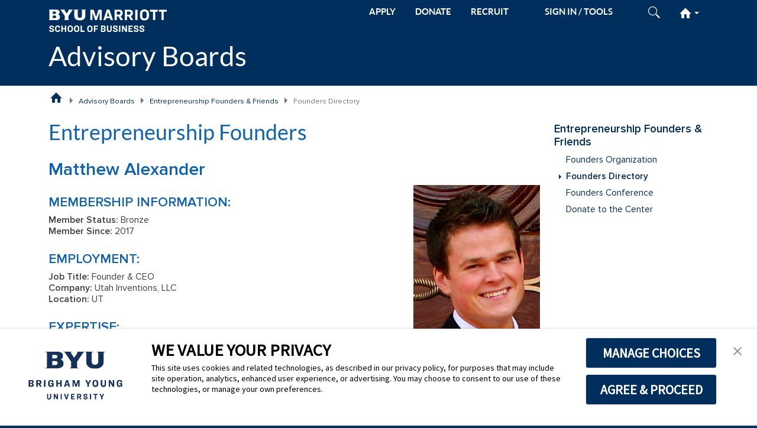

--- FILE ---
content_type: text/html; charset=UTF-8
request_url: https://marriott.byu.edu/advisoryboard/directory/member/?id=2966
body_size: 5962
content:


<!doctype html>
<html lang="en-US">


<head>
    <!-- Google Tag Manager -->
<script>
// This variable is read by Google Tag Manager
// to determine if Google Analytics should be included.
// Do not remove this variable
var msmIncludeAnalytics = true;

(function(w,d,s,l,i){w[l]=w[l]||[];w[l].push({'gtm.start':
        new Date().getTime(),event:'gtm.js'});var f=d.getElementsByTagName(s)[0],
        j=d.createElement(s),dl=l!='dataLayer'?'&l='+l:'';j.async=true;j.src=
        'https://www.googletagmanager.com/gtm.js?id='+i+dl;f.parentNode.insertBefore(j,f);
    })(window,document,'script','dataLayer','GTM-PWNP7X7');
</script>
<!-- End Google Tag Manager -->

    <!--[if lt IE 9]>
    <script>window.location.href = '/notice/unsupported';</script>
    <![endif]-->
    <meta charset="utf-8">
    <meta http-equiv="Content-Type" content="text/html; charset=utf-8">
    <meta http-equiv="X-UA-Compatible" content="IE=edge,chrome=1">

            <meta name="viewport" content="width=device-width, initial-scale=1">
    
    <meta name="google-site-verification" content="97CUh6QFx7162hzhNqyvxraSs9OiA55AI31hm2m4N7k">

    
    <meta name="description" content="BYU&#x20;Marriott&#x20;School&#x20;of&#x20;Business.&#x20;Information&#x20;about&#x20;programs,&#x20;degrees,&#x20;and&#x20;research." />
    <title>Entrepreneurship Founders - Matthew Alexander - BYU Marriott School of Business</title>
    <link href="&#x2F;msm&#x2F;theme&#x2F;variant&#x2F;css&#x2F;bundle.css" media="all" rel="stylesheet" type="text&#x2F;css" />
<link href="&#x2F;msm&#x2F;theme&#x2F;variant&#x2F;css&#x2F;style-v3.css" media="all" rel="stylesheet" type="text&#x2F;css" />
<link href="&#x2F;msm&#x2F;theme&#x2F;variant&#x2F;css&#x2F;style-megamenu-v3.css" media="all" rel="stylesheet" type="text&#x2F;css" />
<link href="&#x2F;msm&#x2F;theme&#x2F;variant&#x2F;css&#x2F;style-default-v3.css" media="all" rel="stylesheet" type="text&#x2F;css" />
<link href="&#x2F;msm&#x2F;theme&#x2F;variant&#x2F;css&#x2F;msm-print-v3.css" media="print" rel="stylesheet" type="text&#x2F;css" />
<link href="&#x2F;msm&#x2F;js&#x2F;msm&#x2F;lib&#x2F;shupermulti&#x2F;1.0&#x2F;theme&#x2F;variant&#x2F;shupermulti.css" media="screen" rel="stylesheet" type="text&#x2F;css" />
<link href="&#x2F;msm&#x2F;js&#x2F;msm&#x2F;lib&#x2F;form&#x2F;5.0&#x2F;css&#x2F;ajax_form.css" media="screen" rel="stylesheet" type="text&#x2F;css" />
<link href="&#x2F;advisoryboard&#x2F;css&#x2F;directory.css" media="screen" rel="stylesheet" type="text&#x2F;css" />
    <link rel="apple-touch-icon" sizes="180x180" href="/msm/theme/variant/favicon/apple-touch-icon.png">
    <link rel="icon" type="image/png" sizes="32x32" href="/msm/theme/variant/favicon/favicon-32x32.png">
    <link rel="icon" type="image/png" sizes="16x16" href="/msm/theme/variant/favicon/favicon-16x16.png">
    <link rel="manifest" href="/msm/theme/variant/favicon/manifest.json">
    <link rel="mask-icon" href="/msm/theme/variant/favicon/safari-pinned-tab.svg" color="#5bbad5">
    <link rel="shortcut icon" href="/msm/theme/variant/favicon/favicon.ico">
    <meta name="msapplication-config" content="/msm/theme/variant/favicon/browserconfig.xml">
    <meta name="theme-color" content="#ffffff">

    <script type="text&#x2F;javascript" src="&#x2F;msm&#x2F;js&#x2F;msm&#x2F;lib&#x2F;error-logger&#x2F;2.0&#x2F;error-logger.js"></script>
<script type="text&#x2F;javascript" src="&#x2F;msm&#x2F;js&#x2F;jquery&#x2F;3.7.1&#x2F;jquery.min.js"></script>
<script type="text&#x2F;javascript" src="&#x2F;msm&#x2F;js&#x2F;bootstrap&#x2F;5.3.8&#x2F;bootstrap.bundle.min.js"></script>
<script type="text&#x2F;javascript" src="&#x2F;msm&#x2F;theme&#x2F;variant&#x2F;js&#x2F;utils-v10.js"></script>
<script type="text&#x2F;javascript" src="&#x2F;msm&#x2F;theme&#x2F;variant&#x2F;js&#x2F;scripts-v3.js"></script>
<script type="text&#x2F;javascript" src="&#x2F;msm&#x2F;theme&#x2F;variant&#x2F;js&#x2F;form-utils-v19.js"></script>
<script type="text&#x2F;javascript" src="&#x2F;msm&#x2F;js&#x2F;msm&#x2F;lib&#x2F;shupermulti&#x2F;1.0&#x2F;shupermulti.js"></script>
<script type="text&#x2F;javascript" src="&#x2F;msm&#x2F;js&#x2F;msm&#x2F;lib&#x2F;form&#x2F;5.0&#x2F;ajax_form.js"></script>
    <script>
        var ajaxurl = "/auth/ajax/";
        var template_directory = "/msm/theme/variant";
        var permalink = null;
        var post_id = null;
    </script>

    
    <!-- TrustArc Cookie Consent Banner Code -->
<script async type="text/javascript" src="https://consent.trustarc.com/v2/notice/3p3tmg?pcookie"></script>
<!--<script type="text/javascript" src="https://consent.trustarc.com/v2/autoblockasset/core.min.js?cmId=3p3tmg"></script>-->
<!--<script type="text/javascript" src="https://consent.trustarc.com/v2/autoblock?cmId=3p3tmg"></script>-->
<!-- End TrustArc Cookie Consent Banner Code --></head>

<body class="msm-responsive-template">

<!-- Google Tag Manager (noscript) -->
<noscript>
    <iframe src="https://www.googletagmanager.com/ns.html?id=GTM-PWNP7X7" height="0" width="0" style="display:none; visibility:hidden"></iframe>
</noscript>
<!-- End Google Tag Manager (noscript) -->
<a href="#main-content" class="btn btn-lg skip-to-content visually-hidden-focusable" tabindex="1">Skip to main content</a>

<header id="header" class="msm-header">
    <div class="container-lg">
    <div id="header-bar" class="row">
        <div class="msm-container">
            <div id="top-bar" class="d-flex justify-content-between">
                <div id="mobile-logo-wrapper" class="pt-3 pb-3">
                    <a href="/" aria-label="BYU Marriott Home"><img class="msm-logo" src="/msm/theme/variant/img/logos/msb_left_white.svg" alt="BYU Marriott Horizontal Logo" /></a>
                                            <a class="d-lg-none msm-site-title" href="/advisoryboard/">Advisory Boards</a>
                                    </div>

                <div id="toolbar">
                    <ul>
                                                <li class="d-none d-lg-inline"><a href="/apply/" class="d-inline-block">APPLY</a></li>
                        <li class="d-none d-lg-inline"><a href="/giving/" class="d-inline-block">DONATE</a></li>
                        <li class="d-none d-lg-inline"><a href="/recruiting/" class="d-inline-block">RECRUIT</a></li>
                        
                        <li id="sign-in" class="d-none d-md-inline-block"></li>
                        <li id="search-icon" class="d-none d-md-inline-block">
                            <a href="#">
                                <img class="show-closed" src="/msm/theme/variant/img/search-light.svg" alt="Open Search" />
                                <img class="show-open" src="/msm/theme/variant/img/close-x-blue.svg" alt="Close Search" />
                            </a>
                            <div id="search-form">
                                <form action="/search" method="get">
                                    <input id="search-field" type="text" name="q" placeholder="Search BYU Marriott" maxlength="100" aria-label="Search BYU Marriott" /><!-- name is q since that's what the search function uses for the name -->
                                    <input class="submit" type="image" src="/msm/theme/variant/img/search-blue.svg" alt="Submit" aria-label="Submit Search" />
                                </form>
                            </div>
                        </li>
                        <li id="hamburger" class="d-lg-none">
                            <a href="#">
                                <img id="burger-img" class="show-closed" src="/msm/theme/variant/img/hamburger-light.svg" alt="Open Site Menu" />
                                <img class="show-open" src="/msm/theme/variant/img/close-x-blue.svg" alt="Close Site Menu" />
                            </a>
                        </li>

                                                    <li id="homeburger" class="d-none d-lg-inline-block">
                                <a href="#">
                                    <img class="home-img show-closed" src="/msm/theme/variant/img/home-light.svg" alt="Open BYU Marriott Menu" />
                                    <img class="home-img show-open" src="/msm/theme/variant/img/home-blue.svg" alt="Close BYU Marriott Menu" />
                                    <b class="caret"></b>
                                </a>

                                <div id="homeburger-menu">
    <nav>
        <div class="homeburger-column">
            <h3>About the School</h3>
            <ul>
                <li>News
                    <ul>
                        <li><a href="/stories/">News Releases</a></li>
                        <li><a href="/news/rankings/">School Rankings</a></li>
                    </ul>
                </li>
                <li>Media Resources
                    <ul>
                        <li><a href="/experts/">Faculty Experts</a></li>
                        <li><a href="/news/fact/">Fact Sheet</a></li>
                    </ul>
                </li>
                <li>Directory
                    <ul>
                        <li><a href="/directory/alphabetic/">Alphabetic</a></li>
                        <li><a href="/directory/departmental/">Departmental</a></li>
                    </ul>
                </li>
                <li>Maps &amp; Directions
                    <ul>
                        <li><a href="/location/">Tanner Building Map</a></li>
                        <li><a href="http://map.byu.edu">BYU Map</a></li>
                        <li><a href="https://www.google.com/maps?f=d&source=s_d&saddr=slc&daddr=brigham+young+university,+provo,+ut&hl=en&geocode=FbxWbgIdf09T-SkB5tfc3fNShzHF1P7l83JygwFeEdZgIdfGFY-SFM3A_zo7M-vw&mra=ls&sll=40.509623,-111.792755&sspn=0.621239,1.448822&ie=UTF8&ll=40.508579,-">Directions to BYU</a></li>
                        <li><a href="/location/parking/">Visitor Parking</a></li>
                    </ul>
                </li>
                <li>Our Story
                    <ul>
                        <li><a href="/our-story/mission/">Mission</a></li>
                        <li><a href="/our-story/the-marriott-story/">The Marriott Story</a></li>
                        <li><a href="/our-story/neldontanner/">N. Eldon Tanner</a></li>
                    </ul>
                </li>
                <li><a href="/diversity-belonging/">Belonging &amp; Diversity</a></li>
                <li><a href="/advisoryboard/">Advisory Boards</a></li>
                <li><a href="/contact/">Contact Us</a></li>
            </ul>
        </div>

        <div class="homeburger-column">
            <h3>Programs</h3>
            <ul>
                <li>Graduate
                    <ul>
                        <li><a href="/acc/">MAcc</a></li>
                        <li><a href="/mba/">MBA</a></li>
                        <li><a href="/emba/">Executive MBA</a></li>
                        <li><a href="/mism/">MISM</a></li>
                        <li><a href="/mpa/">MPA</a></li>
                        <li><a href="/empa/">Executive MPA</a></li>
                    </ul>
                </li>
                <li>Undergraduate
                    <ul>
                        <li><a href="/acc/">Accounting</a></li>
                        <li><a href="/ent/">Entrepreneurship</a></li>
                        <li><a href="/exdm/">Experience Design</a></li>
                        <li><a href="/bsfin/">Finance</a></li>
                        <li><a href="/gscm/">Global Supply Chain</a></li>
                        <li><a href="/hrm/">Human Resources</a></li>
                        <li><a href="/infosys/">Information Systems</a></li>
                        <li><a href="/mktg/">Marketing</a></li>
                        <li><a href="/strat/">Strategy</a></li>
                    </ul>
                </li>
                <li><a href="/minors/">Minors</a></li>
            </ul>
        </div>

        <div class="homeburger-column">
            <h3>Students</h3>
            <ul>
                <li>Prospective
                    <ul>
                        <li><a href="/students/explore/grad/">Graduate</a></li>
                        <li><a href="/advisement/">Undergraduate</a></li>
                        <li><a href="/apply/">Apply</a></li>
                        <li><a href="/inspiringlearning/">Inspiring Learning</a></li>
                    </ul>
                </li>
                <li>Current
                    <ul>
                        <li><a href="/explearn/">Experiential Learning</a></li>
                        <li><a href="/clubs/">Clubs &amp; Associations</a></li>
                        <li><a href="/policies/classroom/">Classroom Policies</a></li>
                    </ul>
                </li>
                <li>Resources
                    <ul>
                        <li><a href="https://careerlaunch.byu.edu">CareerLaunch</a></li>
                        <li><a href="http://handshake.byu.edu">Handshake</a></li>
                        <li><a href="/advisement/">Undergraduate Advisement</a></li>
                        <li><a href="/financialaid/">Financial Aid</a></li>
                        <li><a href="http://guides.lib.byu.edu/business">Business Library</a></li>
                    </ul>
                </li>
            </ul>
        </div>

        <div class="homeburger-column">
            <h3>Departments &amp; Centers</h3>
            <ul>
                <li><a href="/directory/departmental/">Departments</a></li>
                <li>Centers
                    <ul>
                        <li><a href="/cet/">Entrepreneurship &amp; Technology</a></li>
                        <li><a href="/gbc/">Global Business</a></li>
                        <li><a href="/ballard/">Social Impact</a></li>
                    </ul>
                </li>
                <li>Institutes
                    <ul>
                        <li><a href="/peery/">Financial Services</a></li>
                        <li><a href="/mpa/">Public Service &amp; Ethics</a></li>
                    </ul>
                </li>
            </ul>
        </div>

        <div class="homeburger-column">
            <h3>Alumni</h3>
            <ul>
                <li><a href="/alumni/">Alumni Home</a></li>
                <!--
                <li><a href="/alumnidirectory/search/">Alumni Directory</a></li>
                <li><a href="https://marriott.byu.edu/magazine/">Alumni Magazine</a></li>
                <li><a href="https://byums.byu.edu">BYU Management Society</a></li>
                <li><a href="/shop/">Marriott Shop</a></li>
                <li><a href="/giving/">Giving</a></li>
                -->
            </ul>
        </div>

        <div class="homeburger-column">
            <h3>Recruiting</h3>
            <ul>
                <li><a href="/recruiting/">Recruiting Home</a></li>
                <!--li>Program Profiles
                    <ul>
                        <li><a href="/recruiting/why-byu-marriott/programs/acc/">Accounting</a></li>
                        <li><a href="/recruiting/why-byu-marriott/programs/ent/">Entrepreneurship</a></li>
                        <li><a href="/recruiting/why-byu-marriott/programs/exdm/">Experience Design</a></li>
                        <li><a href="/recruiting/why-byu-marriott/programs/fin/">Finance</a></li>
                        <li><a href="/recruiting/why-byu-marriott/programs/gscm/">Global Supply Chain</a></li>
                        <li><a href="/recruiting/why-byu-marriott/programs/hrm/">Human Resources</a></li>
                        <li><a href="/recruiting/why-byu-marriott/programs/infosys/">Information Systems</a></li>
                        <li><a href="/recruiting/why-byu-marriott/programs/mktg/">Marketing</a></li>
                        <li><a href="/recruiting/why-byu-marriott/programs/strat/">Strategy</a></li>
                    </ul>
                </li>
                <li><a href="/recruiting/visiting/parking/">Visiting Provo</a></li-->
            </ul>
        </div>
    </nav>
</div>                            </li>
                                            </ul>
                </div>
            </div>

                            <div id="full-logo-wrapper" class="d-none d-lg-block">
                    <a href="/advisoryboard/">Advisory Boards</a>
                </div>
                    </div>

        <div id="accent-bar" class="col-12 d-lg-none"></div>
    </div>

    <div id="mobile-nav-row" class="row">
        <div class="container">
            <div class="row">
                <div id="mobile-menu-wrapper" class="col-12">
                    <div id="mobile-search" class="d-md-none">
                        <form action="/search" method="get" role="search">
                            <input class="submit" type="image" src="/msm/theme/variant/img/search-blue.svg" alt="Submit" aria-label="Submit Mobile Search" />
                            <input id="mobile-search-field" type="text" name="q" placeholder="Search BYU Marriott" maxlength="100" aria-label="Search BYU Marriott Mobile" />
                        </form>
                    </div>
                    <div class="menu-primary-menu-container">
                        <ul id="mobile-menu" class="menu">
                            <li class="mobile-msm-home">
                                <a href="/"><span class="msm-home-icon"></span> BYU Marriott Home</a>
                            </li>
                        </ul>
                    </div>
                </div>
            </div>
        </div>
    </div>

    </div>

</header>

<main id="main" class="main-content-wrapper">
    <!--    <div class="row">-->
    <div class="container-lg">
                <div class="row">
            <nav>
                    
        <ul id="breadcrumb" class="col-12">

        <li class="breadcrumb-home">
            <a href="/" title="BYU Marriott School of Business Home Page">BYU Marriott School of Business Home Page</a>
        </li>

        <li><a href="/advisoryboard/" title="Advisory Boards">Advisory Boards</a></li><li><a href="/advisoryboard/cet/" title="Entrepreneurship Founders & Friends">Entrepreneurship Founders & Friends</a></li><li class="breadcrumb-current-page">Founders Directory</li>
    </ul>
    
            </nav>
        </div>
                <section>
            <div class="row">
                <div id="main-content" class="main-content msb-advisoryboard content-style col-12 col-lg-9">
                    
                    <div class="msb-page-content-wrapper">
                    
<h1>Entrepreneurship Founders</h1>

<h2>
    Matthew Alexander    </h2>

<img src="/upload/advisoryboard/photo/b3/2966.jpg" id="member-photo" alt="Matthew&#x20;Alexander" />

<!-- Start Membership Information -->
<h3>Membership Information:</h3>

<strong>Member Status:</strong>
Bronze<br />


<strong>Member Since:</strong>
2017<br />

<!-- Start Spouse Information -->

<!-- Start Contact Information -->

<!-- Start Employment Information -->
<h3>Employment:</h3>

<strong>Job Title:</strong>
Founder &amp; CEO<br />

<strong>Company:</strong>
Utah Inventions, LLC<br />

<strong>Location:</strong>
UT<br />




<!-- Start Expertise -->
<h3>Expertise:</h3>
<ul>
<li>Kickstarter</li><li>Rapid product validation &amp; development</li><li>Online sales &amp; marketing</li><li>Retail sales</li><li>China manufacturing</li></ul>

<!-- Start Biography -->
<h3>Biography:</h3>
<p>Matt is the co-inventor of IllumiBowl: Toilet Night Light which was featured on Shark Tank in 2016. IllumiBowl grew into one of the most successful consumer electronic products in Shark Tank history &amp; was subsequently acquired in 2017. Matt now spends his time inventing, manufacturing &amp; distributing new &amp; innovative products through Kickstarter &amp; other online methods.</p>
<!-- Start Church Information -->

<!-- Start Admin Notes -->

<div style="clear: both;"></div>

                    </div>
                </div>

                                    <div id="sidebar-content" class="col-md-3 d-none d-lg-block">
                        


<nav>
<div id="sidebar-menu">

<ul id="menu-site-map" class="menu-site-map-container copy-to-mobile">
<li class="msm-force-open msm-parent-page"><a href="/advisoryboard/cet/">Entrepreneurship Founders & Friends</a> 
<ul><li class="page_item"><a href="/cet/friends-founders/founders/">Founders Organization</a></li><li class="page_item current_page_item"><a href="/advisoryboard/cet/directory/">Founders Directory</a></li><li class="page_item"><a href="https://foundersconference.byu.edu/">Founders Conference</a></li><li class="page_item"><a href="/giving/programs/entrepreneurship/">Donate to the Center</a></li></ul>   
</li>
</ul>
</div>
</nav>


    

                    </div>
                            </div>
        </section>
    </div>
    <!--    </div>-->
</main>

<footer id="footer" class="msm-footer">
    <div class="container-lg msm-container msm-footer-content">
        <div class="row d-lg-none text-center">
        <div class="col-12">
            <a class="social-media-icon" data-blogname="BYU Marriott School of Business" data-platform="LinkedIn" href="https://www.linkedin.com/edu/school?id=155042&amp;trk=hp-feed-school-name"><img src="/msm/theme/variant/img/social/linkedin.svg" alt="Linked In"></a>
            <a class="social-media-icon" data-blogname="BYU Marriott School of Business" data-platform="Instagram" href="https://www.instagram.com/byumarriottlife/"><img src="/msm/theme/variant/img/social/instagram.svg" alt="Instagram"></a>
            <a class="social-media-icon" data-blogname="BYU Marriott School of Business" data-platform="Facebook" href="http://www.facebook.com/byumarriott"><img src="/msm/theme/variant/img/social/facebook.svg" alt="Facebook"></a>
            <a class="social-media-icon" data-blogname="BYU Marriott School of Business" data-platform="X" href="http://www.twitter.com/byumarriott"><img src="/msm/theme/variant/img/social/twitter.svg" alt="X"></a>

        </div>
    </div>
    <div class="row">
        <div class="first-col d-none d-lg-block col-md-3">
            <ul>
                <li><a href="/scheduler/">Room Reservations</a></li>
                <li><a href="/it">IT Support</a></li>
                <!--li><a href="/sitemap/?id=312">Site Map</a></li-->
                <li><a href="https://www.byu.edu">BYU</a></li>
                <li><a href="https://www.churchofjesuschrist.org">Church of Jesus Christ</a></li>
                <li><a href="/contact/">Contact Us</a></li>
            </ul>
        </div>
        <div class="programs col-12 d-lg-none">
            <div class="sub-heading">BYU Marriott</div>
            <ul>
                <li><a href="/apply/">Apply</a></li>
                <li><a href="/giving/">Donate</a></li>
                <li><a href="/recruiting/">Recruit</a></li>
                <li><a href="/contact/">Contact Us</a></li>
            </ul>
        </div>
        <div class="programs col-lg-2">
            <div class="sub-heading">Graduate Programs</div>
            <ul>
                <li><a href="/acc/">MAcc</a></li>
                <li><a href="/mba/">MBA</a></li>
                <li><a href="/emba/">Executive MBA</a></li>
                <li><a href="/mism/">MISM</a></li>
                <li><a href="/mpa/">MPA</a></li>
                <li><a href="/empa/">Executive MPA</a></li>
            </ul>
        </div>
        <div class="programs col-lg-2">
            <div class="sub-heading">Undergraduate Programs</div>
            <ul>
                <li><a href="/acc/">Accounting</a></li>
                <li><a href="/ent/">Entrepreneurship</a></li>
                <li><a href="/exdm/">Experience Design</a></li>
                <li><a href="/bsfin/">Finance</a></li>
                <li><a href="/gscm/">Global Supply Chain</a></li>
                <li><a href="/hrm/">Human Resources</a></li>
                <li><a href="/infosys/">Information Systems</a></li>
                <li><a href="/mktg/">Marketing</a></li>
                <li><a href="/strat/">Strategy</a></li>
            </ul>
        </div>
        <div class="programs col-lg-2">
            <div class="row">
                <div class="col-12">
                    <div class="sub-heading">Minors</div>
                    <ul>
                        <li><a href="/minors/business/">Business</a></li>
                        <li><a href="/minors/entrepreneurship/">Entrepreneurship</a></li>
                        <li><a href="/minors/global-business-literacy/">Global Business and Literacy</a></li>
                        <li><a href="/minors/nonprofit/">Global and Community Impact</a></li>
                        <li><a href="/minors/healthcare-leadership/">Healthcare Leadership</a></li>
                        <li><a href="https://catalog.byu.edu/programs/34687">Information Systems</a></li>
                        <li><a href="/minors/strategy/">Strategy</a></li>
                    </ul>
                </div>
                <div class="col-12">
                    <div class="sub-heading">ROTC</div>
                    <ul>
                        <li><a href="/afrotcdet855">Air Force</a></li>
                        <li><a href="/army/">Army</a></li>
                    </ul>
                </div>
            </div>
        </div>
        <div class="last-col col-md-3 d-none d-lg-block">
            <div class="row">
                <div class="col-12">
                    <a class="social-media-icon" data-blogname="BYU Marriott School of Business" data-platform="LinkedIn" href="https://www.linkedin.com/edu/school?id=155042&amp;trk=hp-feed-school-name"><img src="/msm/theme/variant/img/social/linkedin.svg" alt="Linked In"></a>
                    <a class="social-media-icon" data-blogname="BYU Marriott School of Business" data-platform="Instagram" href="https://www.instagram.com/byumarriottlife/"><img src="/msm/theme/variant/img/social/instagram.svg" alt="Instagram"></a>
                    <a class="social-media-icon" data-blogname="BYU Marriott School of Business" data-platform="Facebook" href="http://www.facebook.com/byumarriott"><img src="/msm/theme/variant/img/social/facebook.svg" alt="Facebook"></a>
                    <a class="social-media-icon" data-blogname="BYU Marriott School of Business" data-platform="X" href="http://www.twitter.com/byumarriott"><img src="/msm/theme/variant/img/social/twitter.svg" alt="X"></a>
                </div>
                <div class="col-md-12"><a href="/apply/">Apply</a></div>
                <div class="col-md-12"><a href="/giving/">Donate</a></div>
                <div class="col-md-12"><a href="/recruiting/">Recruit</a></div>
            </div>
        </div>
    </div>
    
    <div class="row text-center">
        <div class="col-12"><a href="/" aria-label="BYU Marriott Home"><img class="msm-logo" src="/msm/theme/variant/img/logos/msb_centered_white.svg" alt="" /></a></div>
        <div class="col-12 copyright">&copy; 2026 <a href="https://www.byu.edu/">Brigham Young University</a>. All Rights Reserved.</div>
        <div class="col-12"><img class="accreditation-logo aacsb-logo" src="/msm/theme/variant/img/aacsb.svg" alt="AACSB Seal" /></div>
    </div>

    <div class="privacy row text-center mt-5 mb-5">
        <span><a href="https://privacy.byu.edu" target="_blank">Privacy Notice</a> | <a href="https://infosec.byu.edu/cookie-prefs" target="_blank">Cookie Preferences</a></span>
    </div>
</div>

<img id="print-msm-logo-footer" src="/msm/theme/variant/img/logos/msb_centered_navy.svg" alt="" /></footer>

<!-- TrustArc Cookie Consent Banner -->
<div id="consent-banner"></div>
<!-- End TrustArc Cookie Consent Banner -->

</body>

</html>

--- FILE ---
content_type: text/css
request_url: https://marriott.byu.edu/msm/theme/variant/css/style-megamenu-v3.css
body_size: 849
content:

/**********************
*Navbar
**********************/
#nav-row { /* entire Navbar */
    background-color: #0077c8;
}

#primary-menu-wrapper a:hover {
    text-decoration: none;
}

#primary-menu-wrapper .level-2-wrapper { /* dropdown (mega) menu */
    border-top: 15px solid #fff;
    border-bottom: 15px solid #fff;
    background-image:
        url([data-uri]);
    background-repeat: repeat;
    white-space: nowrap;
    padding: 0px 20px;
    font-size: 1.04em;
}

#primary-menu-wrapper .level-2-wrapper>li { /* mega-menu columns */
    width: 250px;
    vertical-align: top;
    display: inline-block;
    text-align: left;
    padding: 0px 20px;
}

#primary-menu-wrapper .level-2-wrapper>li:first-child {
    /* first column in mega-menu */
    margin-left: 0px;
    padding-left: 0px;
    width: 230px;
}

#primary-menu-wrapper .level-2-wrapper>li:last-child {
    /* final column in mega-menu */
    margin-right: -1px;
    width: 230px;
}

#primary-menu-wrapper .level-2 {
    padding-left: 0px;
}

#primary-menu-wrapper .level-2 li {
    margin-bottom: 15px;
}

#primary-menu-wrapper .level-2>li>a {
    /* column header inside mega-menu*/
    font-weight: 600;
    color: #002e5d;
    padding-left: 0px;
    white-space: normal;
}

#primary-menu-wrapper .level-2>li>a:hover {
    /* column header inside mega-menu (on hover)*/
    text-decoration: none;
}

#primary-menu-wrapper .level-3 {
    padding-left: 0px;
    white-space: normal;
    font-size: .88em;
}

#primary-menu-wrapper .level-3>li {
    margin-bottom: 5px;
    margin-top: 10px;
}

#primary-menu-wrapper .level-3>li:last-child {
    margin-bottom: 20px;
}

#primary-menu-wrapper .level-3>li>a {
    color: #0e62ae;
    font-weight: 600;
    display: block;
}

#primary-menu-wrapper .level-3>li>a[href]:hover {
    color: #404040;
}

#primary-menu-wrapper .level-4 {
    white-space: normal;
    margin-bottom: 10px;
    padding-left: 20px;
    color: #404040;
}

#primary-menu-wrapper .level-4 a {
    white-space: normal;
    margin-bottom: 10px;
    color: #404040;
}

#primary-menu-wrapper .level-4>li>a:hover {
    color: #0e62ae;
}

#primary-menu-wrapper .level-4 li {
    list-style: disc;
    list-style-image: url('../img/bullet-arrow-blue.svg');
    white-space: normal;
    padding-left: 0px;
    margin-bottom: -1px;
    font-size: .91em;
}

--- FILE ---
content_type: text/css
request_url: https://marriott.byu.edu/msm/theme/variant/css/style-default-v3.css
body_size: 1336
content:
/**********************
Header
**********************/
#top-bar a,#full-logo-wrapper a {
    color: #fff;
}

#top-bar .msm-logo {
    height: auto;
    top: -2px;
}

#mobile-logo-wrapper {
/*    padding: 15px 0 15px 15px;*/
    max-width: 470px;
    width: 69%;
    z-index: 100;
/*    float: left;*/
    position: relative;
}

#mobile-logo-wrapper img {
    width: 100%;
    max-width: 175px;
    padding: 0;
}

#mobile-logo-wrapper a {
    padding: 0;
}

#full-logo-wrapper a {
    margin: 0;
    font-size: 2.25em;
    font-family: lato, helvetica, sans-serif;
    padding: 0;
}

#full-logo-wrapper {
    width: 100%;
    /*padding-left: 30px;*/
}

#full-logo-wrapper a:hover {
    text-decoration: none;
}

#action-bar {
    position: relative;
    font-size: .9em;

}

#action-bar > ul {
    position: absolute;
    right: 0;
    bottom: 25px;
    margin-bottom: 0;
}

#action-bar li {
    display: inline-block;
    padding: 5px 0 0 20px;
}

#action-bar li a {
    color: #092f56;
}

#action-bar li a:hover {
    text-decoration: none;
}

/**********************
*Homeburger Menu
**********************/
#homeburger {
    margin-right: 0;
}

#homeburger.open>a .caret {
    color: #0e62ae;
    transform: rotate(180deg);
}

#homeburger ul a {
    color: #092f56;
}

#homeburger-menu {
    display: none;
    position: absolute;
    top: 42px;
    right: 0;
    width: 954px;
    padding: 20px 15px 30px;
    background-color: #fff;
    box-shadow: 1px 1px 8px #404040;
    font-size: .92em;
    text-align: left;
    color: #75757a;
    cursor: default;
}

#homeburger-menu::before {
    background-color: #fff;
    display: block;
    content: '';
    font-size: 0;
    width: 63px;
    padding: 0; height : 6px; position : relative; top : -26px;
    right: -876px;
    height: 6px;
    position: relative;
    top: -26px;
}

#homeburger-menu h3 {
    font-size: 1.15em;
    margin-top: 0;
    height: 30px;
    font-family: proxima-nova, arial, sans-serif;
    text-transform: none;
}

#homeburger-menu a {
    color: #000;
}

#homeburger-menu a:hover {
    color: #0e62ae;
}

.homeburger-column {
    float: left;
    width: 154px;
    height: 500px;
    padding: 0 10px;
    border-right: 1px solid #75757a;
}

.homeburger-column:last-child {
    border-right: none;
}

.homeburger-column>ul {
    list-style: none;
    padding-left: 0;
}

.homeburger-column>ul>li {
    margin-bottom: 10px;
    font-family: proxima-nova semibold, arial, sans-serif;
}

.homeburger-column>ul>li>a {
    font-family: proxima-nova semibold, arial, sans-serif;
}

.homeburger-column>ul>li>ul {
    margin-top: 2px;
    list-style-image: url('../img/bullet-arrow-dark.svg');
}

.homeburger-column ul ul {
    padding-left: 20px;
    margin-bottom: 15px;
    font-family: proxima-nova, arial, sans-serif;
}

#accent-bar {
    background-color: #0077c8;
    height: 12px;
    z-index: -1;
}

/*********************************************
*Sidebar Menu
*********************************************/
#sidebar-menu li li li {
    display: list-item;
}

/*********************************************
*Media Queries
*********************************************/

@media only screen and (min-width: 768px) {
    #mobile-logo-wrapper img {
        max-width: 175px;
    }

    #full-logo-wrapper a {
        font-size: 2.875em;
        line-height: 1.1em;
    }
}

/* Desktops */
@media only screen and (min-width: 992px) {
    #mobile-logo-wrapper img {
        max-width: 200px;
    }

    #mobile-logo-wrapper {
        padding-top: 15px;
        max-width: 320px;
    }

    #sign-in>ul {
        box-shadow: none;
        z-index: 1;
    }
}

/* Everything EXCEPT Desktops */
@media only screen and (max-width: 991px) {
    #toolbar {
        position: absolute;
        right: 0;
        bottom: 0;
        width: 100%;
    }

    #toolbar>ul>li.open {
        border: 1px solid #333;
        border-bottom: none;
    }

    #toolbar>ul>li.open>a {
        padding-right: 29px;
        padding-left: 29px;
    }

    #toolbar #hamburger.open {
        border-right: 1px solid transparent;
    }

    #mobile-logo-wrapper a.msm-site-title {
        display: block;
        font-size: 2.25em;
        margin-top: 9px;
        margin-bottom: 9.5px;
        line-height: 1.1;
        font-weight: 400;
        font-family: lato, helvetica, sans-serif;
    }

    /* Hides the title below the logo as an option */
    #mobile-logo-wrapper.msm-hide-title {
        padding: 0;
        padding-left: 15px;
        height: 90px;
    }

    #mobile-logo-wrapper.msm-hide-title>a {
        display: table-cell;
    }

    #mobile-logo-wrapper.msm-hide-title .msm-logo {
        padding: 0;
    }

    #mobile-logo-wrapper.msm-hide-title a {
        display: none;
    }
}


--- FILE ---
content_type: text/css
request_url: https://marriott.byu.edu/msm/js/msm/lib/form/5.0/css/ajax_form.css
body_size: 584
content:
/* This class will be hidden in any modal */
.modal-dialog .msm-dialog-hide {
    display: none;
}

.ajax-form-loading {
    color: rgba(255,0,0,0);
    background-repeat: no-repeat;
    background-position: center top 16px;
    background-color: transparent; 
    background-size: 96px 96px;
    background-image: url('../img/spinner.svg');
    min-height: 128px;
}

.ajax-form-loading.small {
    min-height: unset;
    background-size: 20px;
    background-position: center center;
}

.ajax-form-loading * {
    display: none;
}

/*#form-dlg .modal-dialog {*/
/*    max-width: 100%;*/
/*}*/

#form-dlg .modal-dialog .modal-footer .modal-close-btn.btn-link {
    background: transparent;
    color: #0e62ae;
    text-decoration: underline;
}

#form-dlg .modal-dialog .modal-footer .modal-close-btn.btn-link:hover {
    text-decoration: none;
}

/* Start message styles */
.content-style .success {
    color: green;
    font-weight: bold;
}

.content-style .error {
    color: red;
    font-weight: bold;
}

.content-style ul.errors {
    margin: 0px;
    padding: 0px;
    list-style-type: none;
}
/* End message styles */

/* Start form styles */
.content-style .readonly {
    border: 1px solid #CCCCCC;
    color: #696969;
    background-color: none;
}

.content-style .fieldnote {
    font-size: 80%;
}

.content-style .search-field {
    vertical-align: top;
    padding: 0 10px 5px 0;
    display: inline-block;
    zoom: 1;
}
/* End form styles */


--- FILE ---
content_type: image/svg+xml
request_url: https://marriott.byu.edu/msm/theme/variant/img/logos/msb_left_white.svg
body_size: 8458
content:
<?xml version="1.0" encoding="utf-8"?>
<!-- Generator: Adobe Illustrator 27.0.1, SVG Export Plug-In . SVG Version: 6.00 Build 0)  -->
<svg version="1.1" id="Layer_1" xmlns="http://www.w3.org/2000/svg" xmlns:xlink="http://www.w3.org/1999/xlink" x="0px" y="0px"
	 viewBox="0 0 396 75" style="enable-background:new 0 0 396 75;" xml:space="preserve">
<style type="text/css">
	.st0{fill:#FFFFFF;}
</style>
<g>
	<g>
		<path class="st0" d="M18.41,59.7v0.68h-4.51v-0.59c0-1.52-1.05-2.74-3.59-2.74c-2.09,0-3.21,0.9-3.21,2.21
			c0,1.59,1.08,2.02,4.64,3.17c5.3,1.46,6.92,2.99,6.92,6.35c0,3.92-3.3,6.13-8.16,6.13c-5.65,0-8.25-2.52-8.25-6.35v-0.93h4.51
			v0.62c0,1.93,1.3,3.05,3.87,3.05c2.22,0,3.46-0.84,3.46-2.27c0-1.65-0.83-2.05-4.76-3.3c-4.98-1.31-6.79-2.83-6.79-6.28
			c0-3.55,2.95-6,7.9-6C15.87,53.44,18.41,55.99,18.41,59.7z"/>
		<path class="st0" d="M38.72,60.35v1.03h-4.48v-0.84c0-2.05-1.33-3.36-3.56-3.36c-2.76,0-4.22,1.93-4.22,4.7v4.57
			c0,2.71,1.46,4.73,4.22,4.73c2.22,0,3.56-1.31,3.56-3.36v-0.84h4.48V68c0,4.11-2.73,6.97-8.09,6.97c-5.52,0-8.76-3.42-8.76-8.62
			V62c0-5.2,3.36-8.62,8.86-8.62C36.09,53.38,38.72,56.15,38.72,60.35z"/>
		<path class="st0" d="M47.48,53.82v8.24h7.49v-8.24h4.57v20.72h-4.57v-8.56h-7.49v8.56h-4.57V53.82H47.48z"/>
		<path class="st0" d="M81.7,62.15v4.04c0,5.79-3.46,8.8-8.89,8.8c-5.46,0-8.92-3.02-8.92-8.8v-4.04c0-5.79,3.46-8.8,8.92-8.8
			C78.24,53.35,81.7,56.37,81.7,62.15z M68.49,62.03v4.29c0,3.36,1.56,4.85,4.32,4.85c2.73,0,4.28-1.49,4.28-4.85v-4.29
			c0-3.36-1.56-4.85-4.28-4.85C70.05,57.18,68.49,58.67,68.49,62.03z"/>
		<path class="st0" d="M103.15,62.15v4.04c0,5.79-3.46,8.8-8.89,8.8c-5.46,0-8.92-3.02-8.92-8.8v-4.04c0-5.79,3.46-8.8,8.92-8.8
			C99.69,53.35,103.15,56.37,103.15,62.15z M89.95,62.03v4.29c0,3.36,1.56,4.85,4.32,4.85c2.73,0,4.29-1.49,4.29-4.85v-4.29
			c0-3.36-1.56-4.85-4.29-4.85C91.5,57.18,89.95,58.67,89.95,62.03z"/>
		<path class="st0" d="M112.07,53.82v16.74h8.79v3.98H107.5V53.82H112.07z"/>
		<path class="st0" d="M147.52,62.15v4.04c0,5.79-3.46,8.8-8.89,8.8c-5.46,0-8.92-3.02-8.92-8.8v-4.04c0-5.79,3.46-8.8,8.92-8.8
			C144.06,53.35,147.52,56.37,147.52,62.15z M134.31,62.03v4.29c0,3.36,1.56,4.85,4.32,4.85c2.73,0,4.29-1.49,4.29-4.85v-4.29
			c0-3.36-1.56-4.85-4.29-4.85C135.87,57.18,134.31,58.67,134.31,62.03z"/>
		<path class="st0" d="M165.96,53.82v3.83h-9.65v5.1h7.36v3.73h-7.36v8.06h-4.44V53.82H165.96z"/>
		<path class="st0" d="M184.9,53.82c3.94,0,6.16,1.9,6.16,4.98v0.93c0,2.46-1.3,3.67-3.46,4.26v0.09c2.32,0.59,3.65,1.99,3.65,4.29
			v1.09c0,3.2-2.29,5.07-6.09,5.07h-9.65V53.82H184.9z M179.92,62.56h4.16c1.62,0,2.57-0.78,2.57-2.21v-1
			c0-1.28-0.89-2.02-2.48-2.02h-4.25V62.56z M179.92,71.02h4.35c1.62,0,2.48-0.78,2.48-2.15v-1.03c0-1.4-0.89-2.21-2.63-2.21h-4.19
			V71.02z"/>
		<path class="st0" d="M199.85,53.82v13.31c0,2.58,1.33,3.98,3.75,3.98c2.41,0,3.75-1.4,3.75-3.98V53.82h4.35v13.13
			c0,5.1-2.73,8.06-8.22,8.06c-5.56,0-8.19-2.89-8.19-8.06V53.82H199.85z"/>
		<path class="st0" d="M231.81,59.7v0.68h-4.51v-0.59c0-1.52-1.05-2.74-3.59-2.74c-2.09,0-3.21,0.9-3.21,2.21
			c0,1.59,1.08,2.02,4.63,3.17c5.3,1.46,6.92,2.99,6.92,6.35c0,3.92-3.3,6.13-8.16,6.13c-5.65,0-8.25-2.52-8.25-6.35v-0.93h4.51
			v0.62c0,1.93,1.3,3.05,3.87,3.05c2.22,0,3.46-0.84,3.46-2.27c0-1.65-0.83-2.05-4.76-3.3c-4.98-1.31-6.79-2.83-6.79-6.28
			c0-3.55,2.95-6,7.9-6C229.27,53.44,231.81,55.99,231.81,59.7z"/>
		<path class="st0" d="M240.73,53.82v20.72h-4.57V53.82H240.73z"/>
		<path class="st0" d="M250.41,53.82l8.13,13.28h0.06l-0.03-13.28h4.09v20.72h-4.48l-8.22-13.44h-0.06l0.06,13.44h-4.09V53.82
			H250.41z"/>
		<path class="st0" d="M282.12,53.82v3.83h-10v4.57h7.75v3.61h-7.75v4.88h10.03v3.83h-14.48V53.82H282.12z"/>
		<path class="st0" d="M301.38,59.7v0.68h-4.51v-0.59c0-1.52-1.05-2.74-3.59-2.74c-2.09,0-3.21,0.9-3.21,2.21
			c0,1.59,1.08,2.02,4.64,3.17c5.3,1.46,6.92,2.99,6.92,6.35c0,3.92-3.3,6.13-8.16,6.13c-5.65,0-8.25-2.52-8.25-6.35v-0.93h4.51
			v0.62c0,1.93,1.3,3.05,3.87,3.05c2.22,0,3.46-0.84,3.46-2.27c0-1.65-0.83-2.05-4.76-3.3c-4.98-1.31-6.79-2.83-6.79-6.28
			c0-3.55,2.95-6,7.9-6C298.84,53.44,301.38,55.99,301.38,59.7z"/>
		<path class="st0" d="M320.74,59.7v0.68h-4.51v-0.59c0-1.52-1.05-2.74-3.59-2.74c-2.09,0-3.21,0.9-3.21,2.21
			c0,1.59,1.08,2.02,4.64,3.17c5.3,1.46,6.92,2.99,6.92,6.35c0,3.92-3.3,6.13-8.16,6.13c-5.65,0-8.25-2.52-8.25-6.35v-0.93h4.51
			v0.62c0,1.93,1.3,3.05,3.87,3.05c2.22,0,3.46-0.84,3.46-2.27c0-1.65-0.83-2.05-4.76-3.3c-4.98-1.31-6.79-2.83-6.79-6.28
			c0-3.55,2.95-6,7.9-6C318.2,53.44,320.74,55.99,320.74,59.7z"/>
	</g>
	<g>
		<path class="st0" d="M14.36,13.97c0-0.33,0-4.4,0-6.13c0-0.47-0.07-0.84-0.07-0.84s0.43,0.07,0.84,0.07c0.42,0,4.62,0,4.62,0
			c3.52,0,5.58,0.55,5.58,3.74c0,2.08-1.28,3.93-5.44,3.93c0,0-4.35,0-4.76,0c-0.42,0-0.83,0.05-0.83,0.05S14.36,14.39,14.36,13.97z
			 M14.36,28.03c0-0.1,0-5.13,0-7.09c0-0.48-0.06-0.83-0.06-0.83s0.41,0.06,0.83,0.06c0.41,0,3.91,0,3.91,0c3.12,0,6.93,0,6.93,4.32
			c0,3.2-2.73,4.31-6.41,4.31c0,0-4.32,0-4.43,0c-0.42,0-0.82,0.06-0.82,0.06S14.36,28.44,14.36,28.03z M3.16,3.26L3.15,32.77
			c0,0.96,0.06,1.3-0.62,1.72c-0.66,0.41-1.34,0.48-2.44,0.67c0,0-0.01,0-0.02,0c-0.11,0.03-0.09,0.44,0.02,0.44
			c0.07,0,23.87,0,23.87,0c10.07,0,14.3-4,14.3-10.23c0-4.61-2.15-7.42-6.39-8.48c-0.07-0.02-0.08-0.11,0-0.14
			c2.71-0.84,5.2-2.8,5.2-7.6c0-6.51-4.39-8.71-13.98-8.71l-22.99,0c-0.11,0-0.13,0.41-0.02,0.44c0.01,0,0.02,0,0.02,0
			c1.09,0.19,1.77,0.25,2.44,0.67C3.21,1.96,3.16,2.3,3.16,3.26z"/>
		<path class="st0" d="M123.45,3.26c0-0.96-0.06-1.29,0.62-1.71c0.66-0.41,1.34-0.48,2.44-0.67c0,0,0.01,0,0.02,0
			c0.11-0.03,0.09-0.44-0.02-0.44l-17.61,0c-0.11,0-0.13,0.41-0.02,0.44c0.01,0,0.02,0,0.02,0c1.11,0.14,1.63,0.25,2.29,0.67
			c0.68,0.42,0.62,0.76,0.62,1.72v17.74c0,4.04-2.32,7.15-6.92,7.15c-4.6,0-6.92-3.11-6.92-7.15l0-17.73c0-0.96-0.06-1.3,0.62-1.72
			c0.66-0.41,1.22-0.51,2.29-0.67c0,0,0.01,0,0.02,0c0.11-0.03,0.09-0.44-0.02-0.44l-16.62,0c-0.12,0-0.1,0.41,0,0.44
			c0.01,0,0.02,0,0.02,0c0.61,0.04,1.02,0.07,1.4,0.39c0.55,0.47,0.64,1.03,0.64,1.99v17.43c0,8.41,4.6,15.54,18.56,15.54
			c13.96,0,18.56-7.14,18.56-15.54V3.26z"/>
		<path class="st0" d="M70.09,35.59c0.11,0,0.13-0.41,0.02-0.44c-0.01,0-0.02,0-0.02,0c-1.09-0.19-1.77-0.25-2.44-0.67
			c-0.68-0.42-0.62-0.76-0.62-1.72v-11.2L79.21,3.49c0.67-0.99,1.09-1.51,1.64-1.97c0.09-0.08,0.32-0.23,0.45-0.31
			c0.5-0.25,0.69-0.31,1.31-0.33c0,0,0.01,0,0.02,0c0.11-0.01,0.15-0.44,0.02-0.44l-16.42,0c-0.13,0-0.11,0.43,0.01,0.44
			c0.01,0,0.02,0.01,0.02,0.01c0.8,0,1.78,0.01,1.62,1.15c-0.09,1.11-4.83,7.95-6.51,10.55c-0.24,0.37-0.43,0.76-0.51,1.22
			c-0.06-0.46-0.35-0.93-0.54-1.22c-2.35-3.5-6.37-9.17-6.49-10.56c-0.1-1.19,0.82-1.15,1.62-1.15c0,0,0.01,0,0.02,0
			c0.11-0.01,0.16-0.44,0.02-0.44l-17.25,0c-0.1,0-0.09,0.4,0.01,0.44c0.01,0,0.02,0,0.02,0c0.74,0.07,1.14,0.02,2,0.44
			c0.1,0.05,0.34,0.21,0.44,0.29c0.55,0.46,0.88,0.89,1.55,1.88l12.16,18.01l0,11.28c0,0.96,0.06,1.3-0.62,1.72
			c-0.66,0.41-1.34,0.48-2.44,0.66c0,0-0.01,0-0.02,0c-0.11,0.03-0.09,0.44,0.02,0.44H70.09z"/>
		<g>
			<path class="st0" d="M151.06,0.78l8.19,24.05h0.11l7.97-24.05h10.99v34.83h-7.27V9.36h-0.11L162,35.61h-5.93l-9-26.25h-0.11
				v26.25h-6.84V0.78H151.06z"/>
			<path class="st0" d="M205.91,29.02h-12.83l-2.1,6.59h-7.6l11.91-35.04h8.78l11.91,35.04h-7.98L205.91,29.02z M194.92,23.27h9.16
				l-4.53-14.22h-0.11L194.92,23.27z"/>
			<path class="st0" d="M228.81,35.61h-7.71V0.78h15.63c7.54,0,11.53,3.77,11.53,9.73v2.67c0,4.34-2.42,7.53-6.47,8.94l7.65,13.49
				h-8.35l-7.06-12.71h-5.23V35.61z M228.81,17.1h6.25c3.83,0,5.5-1.57,5.5-4.18v-1.99c0-2.67-1.56-4.18-5.39-4.18h-6.36V17.1z"/>
			<path class="st0" d="M262.91,35.61h-7.7V0.78h15.63c7.54,0,11.53,3.77,11.53,9.73v2.67c0,4.34-2.42,7.53-6.47,8.94l7.65,13.49
				h-8.35l-7.06-12.71h-5.23V35.61z M262.91,17.1h6.25c3.83,0,5.5-1.57,5.5-4.18v-1.99c0-2.67-1.56-4.18-5.39-4.18h-6.36V17.1z"/>
			<path class="st0" d="M298.1,0.78v34.83h-7.76V0.78H298.1z"/>
			<path class="st0" d="M336.41,14.8v6.8c0,9.73-5.87,14.8-15.09,14.8c-9.27,0-15.14-5.07-15.14-14.8v-6.8
				c0-9.73,5.87-14.8,15.14-14.8C330.53,0,336.41,5.07,336.41,14.8z M313.99,14.59v7.22c0,5.65,2.64,8.16,7.33,8.16
				c4.63,0,7.27-2.51,7.27-8.16v-7.22c0-5.65-2.64-8.16-7.27-8.16C316.63,6.43,313.99,8.94,313.99,14.59z"/>
		</g>
		<polygon class="st0" points="370.83,0.78 368.6,7.37 378.06,7.37 378.06,35.61 385.76,35.61 385.76,7.37 396,7.37 396,0.78 		"/>
		<polygon class="st0" points="366.88,0.78 339.48,0.78 339.48,7.37 349.77,7.37 349.77,35.61 357.47,35.61 357.47,7.37 
			364.64,7.37 		"/>
	</g>
</g>
</svg>


--- FILE ---
content_type: image/svg+xml
request_url: https://marriott.byu.edu/msm/theme/variant/img/logos/msb_centered_white.svg
body_size: 8566
content:
<?xml version="1.0" encoding="utf-8"?>
<!-- Generator: Adobe Illustrator 27.0.1, SVG Export Plug-In . SVG Version: 6.00 Build 0)  -->
<svg version="1.1" id="Layer_1" xmlns="http://www.w3.org/2000/svg" xmlns:xlink="http://www.w3.org/1999/xlink" x="0px" y="0px"
	 viewBox="0 0 396 75" style="enable-background:new 0 0 396 75;" xml:space="preserve">
<style type="text/css">
	.st0{fill:#FFFFFF;}
</style>
<g>
	<g>
		<path class="st0" d="M14.36,13.97c0-0.33,0-4.4,0-6.13c0-0.47-0.07-0.84-0.07-0.84s0.43,0.07,0.84,0.07c0.42,0,4.62,0,4.62,0
			c3.52,0,5.58,0.55,5.58,3.74c0,2.08-1.28,3.93-5.44,3.93c0,0-4.35,0-4.76,0c-0.42,0-0.83,0.05-0.83,0.05S14.36,14.39,14.36,13.97z
			 M14.36,28.03c0-0.1,0-5.13,0-7.09c0-0.48-0.06-0.83-0.06-0.83s0.41,0.06,0.83,0.06c0.41,0,3.91,0,3.91,0c3.12,0,6.93,0,6.93,4.32
			c0,3.2-2.73,4.31-6.41,4.31c0,0-4.32,0-4.43,0c-0.42,0-0.82,0.06-0.82,0.06S14.36,28.44,14.36,28.03z M3.16,3.26L3.15,32.77
			c0,0.96,0.06,1.3-0.62,1.72c-0.66,0.41-1.34,0.48-2.44,0.67c0,0-0.01,0-0.02,0c-0.11,0.03-0.09,0.44,0.02,0.44
			c0.07,0,23.87,0,23.87,0c10.07,0,14.3-4,14.3-10.23c0-4.61-2.15-7.42-6.39-8.48c-0.07-0.02-0.08-0.11,0-0.14
			c2.71-0.84,5.2-2.8,5.2-7.6c0-6.51-4.39-8.71-13.98-8.71l-22.99,0c-0.11,0-0.13,0.41-0.02,0.44c0.01,0,0.02,0,0.02,0
			c1.09,0.19,1.77,0.25,2.44,0.67C3.21,1.96,3.16,2.3,3.16,3.26z"/>
		<path class="st0" d="M123.45,3.26c0-0.96-0.06-1.29,0.62-1.71c0.66-0.41,1.34-0.48,2.44-0.67c0,0,0.01,0,0.02,0
			c0.11-0.03,0.09-0.44-0.02-0.44l-17.61,0c-0.11,0-0.13,0.41-0.02,0.44c0.01,0,0.02,0,0.02,0c1.11,0.14,1.63,0.25,2.29,0.67
			c0.68,0.42,0.62,0.76,0.62,1.72v17.74c0,4.04-2.32,7.15-6.92,7.15c-4.6,0-6.92-3.11-6.92-7.15l0-17.73c0-0.96-0.06-1.3,0.62-1.72
			c0.66-0.41,1.22-0.51,2.29-0.67c0,0,0.01,0,0.02,0c0.11-0.03,0.09-0.44-0.02-0.44l-16.62,0c-0.12,0-0.1,0.41,0,0.44
			c0.01,0,0.02,0,0.02,0c0.61,0.04,1.02,0.07,1.4,0.39c0.55,0.47,0.64,1.03,0.64,1.99v17.43c0,8.41,4.6,15.54,18.56,15.54
			c13.96,0,18.56-7.14,18.56-15.54V3.26z"/>
		<path class="st0" d="M70.09,35.6c0.11,0,0.13-0.41,0.02-0.44c-0.01,0-0.02,0-0.02,0c-1.09-0.19-1.77-0.25-2.44-0.67
			c-0.68-0.42-0.62-0.76-0.62-1.72v-11.2L79.21,3.49c0.67-0.99,1.09-1.51,1.64-1.97c0.09-0.08,0.32-0.23,0.45-0.31
			c0.5-0.25,0.69-0.31,1.31-0.33c0,0,0.01,0,0.02,0c0.11-0.01,0.15-0.44,0.02-0.44l-16.42,0c-0.13,0-0.11,0.43,0.01,0.44
			c0.01,0,0.02,0.01,0.02,0.01c0.8,0,1.78,0.01,1.62,1.15c-0.09,1.11-4.83,7.95-6.51,10.55c-0.24,0.37-0.43,0.76-0.51,1.22
			c-0.06-0.46-0.35-0.93-0.54-1.22c-2.35-3.5-6.37-9.17-6.49-10.56c-0.1-1.19,0.82-1.15,1.62-1.15c0,0,0.01,0,0.02,0
			c0.11-0.01,0.16-0.44,0.02-0.44l-17.25,0c-0.1,0-0.09,0.4,0.01,0.44c0.01,0,0.02,0,0.02,0c0.74,0.07,1.14,0.02,2,0.44
			c0.1,0.05,0.34,0.21,0.44,0.29c0.55,0.46,0.88,0.89,1.55,1.88l12.16,18.01l0,11.28c0,0.96,0.06,1.3-0.62,1.72
			c-0.66,0.41-1.34,0.48-2.44,0.66c0,0-0.01,0-0.02,0c-0.11,0.03-0.09,0.44,0.02,0.44H70.09z"/>
		<g>
			<g>
				<path class="st0" d="M56.37,59.7v0.68h-4.51v-0.59c0-1.52-1.05-2.74-3.59-2.74c-2.09,0-3.21,0.9-3.21,2.21
					c0,1.59,1.08,2.02,4.64,3.17c5.3,1.46,6.92,2.99,6.92,6.35c0,3.92-3.3,6.13-8.16,6.13c-5.65,0-8.25-2.52-8.25-6.35v-0.93h4.51
					v0.62c0,1.93,1.3,3.05,3.87,3.05c2.22,0,3.46-0.84,3.46-2.27c0-1.65-0.83-2.05-4.76-3.3c-4.98-1.31-6.79-2.83-6.79-6.28
					c0-3.55,2.95-6,7.91-6C53.83,53.44,56.37,55.99,56.37,59.7z"/>
				<path class="st0" d="M76.68,60.35v1.03h-4.48v-0.84c0-2.05-1.33-3.36-3.56-3.36c-2.76,0-4.22,1.93-4.22,4.7v4.57
					c0,2.71,1.46,4.73,4.22,4.73c2.22,0,3.56-1.31,3.56-3.36v-0.84h4.48V68c0,4.11-2.73,6.97-8.09,6.97c-5.52,0-8.76-3.42-8.76-8.62
					V62c0-5.2,3.36-8.62,8.86-8.62C74.05,53.38,76.68,56.15,76.68,60.35z"/>
				<path class="st0" d="M85.44,53.82v8.24h7.49v-8.24h4.57v20.72h-4.57v-8.56h-7.49v8.56h-4.57V53.82H85.44z"/>
				<path class="st0" d="M119.66,62.15v4.04c0,5.79-3.46,8.8-8.89,8.8c-5.46,0-8.92-3.02-8.92-8.8v-4.04c0-5.79,3.46-8.8,8.92-8.8
					C116.2,53.35,119.66,56.37,119.66,62.15z M106.45,62.03v4.29c0,3.36,1.56,4.85,4.32,4.85c2.73,0,4.29-1.49,4.29-4.85v-4.29
					c0-3.36-1.56-4.85-4.29-4.85C108.01,57.18,106.45,58.67,106.45,62.03z"/>
				<path class="st0" d="M141.11,62.15v4.04c0,5.79-3.46,8.8-8.89,8.8c-5.46,0-8.92-3.02-8.92-8.8v-4.04c0-5.79,3.46-8.8,8.92-8.8
					C137.65,53.35,141.11,56.37,141.11,62.15z M127.9,62.03v4.29c0,3.36,1.56,4.85,4.32,4.85c2.73,0,4.29-1.49,4.29-4.85v-4.29
					c0-3.36-1.56-4.85-4.29-4.85C129.46,57.18,127.9,58.67,127.9,62.03z"/>
				<path class="st0" d="M150.02,53.82v16.74h8.79v3.98h-13.36V53.82H150.02z"/>
				<path class="st0" d="M185.48,62.15v4.04c0,5.79-3.46,8.8-8.89,8.8c-5.46,0-8.92-3.02-8.92-8.8v-4.04c0-5.79,3.46-8.8,8.92-8.8
					C182.02,53.35,185.48,56.37,185.48,62.15z M172.27,62.03v4.29c0,3.36,1.56,4.85,4.32,4.85c2.73,0,4.29-1.49,4.29-4.85v-4.29
					c0-3.36-1.56-4.85-4.29-4.85C173.83,57.18,172.27,58.67,172.27,62.03z"/>
				<path class="st0" d="M203.92,53.82v3.83h-9.65v5.1h7.36v3.73h-7.36v8.06h-4.44V53.82H203.92z"/>
				<path class="st0" d="M222.86,53.82c3.94,0,6.16,1.9,6.16,4.98v0.93c0,2.46-1.3,3.67-3.46,4.26v0.09
					c2.32,0.59,3.65,1.99,3.65,4.29v1.09c0,3.2-2.29,5.07-6.09,5.07h-9.65V53.82H222.86z M217.88,62.56h4.16
					c1.62,0,2.57-0.78,2.57-2.21v-1c0-1.28-0.89-2.02-2.48-2.02h-4.25V62.56z M217.88,71.02h4.35c1.62,0,2.48-0.78,2.48-2.15v-1.03
					c0-1.4-0.89-2.21-2.64-2.21h-4.19V71.02z"/>
				<path class="st0" d="M237.81,53.82v13.32c0,2.58,1.33,3.98,3.75,3.98c2.41,0,3.75-1.4,3.75-3.98V53.82h4.35v13.13
					c0,5.1-2.73,8.06-8.22,8.06c-5.56,0-8.19-2.89-8.19-8.06V53.82H237.81z"/>
				<path class="st0" d="M269.77,59.7v0.68h-4.51v-0.59c0-1.52-1.05-2.74-3.59-2.74c-2.1,0-3.21,0.9-3.21,2.21
					c0,1.59,1.08,2.02,4.63,3.17c5.3,1.46,6.92,2.99,6.92,6.35c0,3.92-3.3,6.13-8.16,6.13c-5.65,0-8.25-2.52-8.25-6.35v-0.93h4.51
					v0.62c0,1.93,1.3,3.05,3.87,3.05c2.22,0,3.46-0.84,3.46-2.27c0-1.65-0.83-2.05-4.76-3.3c-4.98-1.31-6.79-2.83-6.79-6.28
					c0-3.55,2.95-6,7.9-6C267.23,53.44,269.77,55.99,269.77,59.7z"/>
				<path class="st0" d="M278.69,53.82v20.72h-4.57V53.82H278.69z"/>
				<path class="st0" d="M288.37,53.82l8.13,13.28h0.06l-0.03-13.28h4.09v20.72h-4.48l-8.22-13.44h-0.06l0.06,13.44h-4.09V53.82
					H288.37z"/>
				<path class="st0" d="M320.07,53.82v3.83h-10v4.57h7.75v3.61h-7.75v4.88h10.03v3.83h-14.48V53.82H320.07z"/>
				<path class="st0" d="M339.34,59.7v0.68h-4.51v-0.59c0-1.52-1.05-2.74-3.59-2.74c-2.09,0-3.21,0.9-3.21,2.21
					c0,1.59,1.08,2.02,4.63,3.17c5.3,1.46,6.92,2.99,6.92,6.35c0,3.92-3.3,6.13-8.16,6.13c-5.65,0-8.25-2.52-8.25-6.35v-0.93h4.51
					v0.62c0,1.93,1.3,3.05,3.87,3.05c2.22,0,3.46-0.84,3.46-2.27c0-1.65-0.83-2.05-4.76-3.3c-4.98-1.31-6.79-2.83-6.79-6.28
					c0-3.55,2.95-6,7.9-6C336.8,53.44,339.34,55.99,339.34,59.7z"/>
				<path class="st0" d="M358.7,59.7v0.68h-4.51v-0.59c0-1.52-1.05-2.74-3.59-2.74c-2.09,0-3.21,0.9-3.21,2.21
					c0,1.59,1.08,2.02,4.63,3.17c5.3,1.46,6.92,2.99,6.92,6.35c0,3.92-3.3,6.13-8.16,6.13c-5.65,0-8.25-2.52-8.25-6.35v-0.93h4.51
					v0.62c0,1.93,1.3,3.05,3.87,3.05c2.22,0,3.46-0.84,3.46-2.27c0-1.65-0.83-2.05-4.76-3.3c-4.98-1.31-6.79-2.83-6.79-6.28
					c0-3.55,2.95-6,7.9-6C356.16,53.44,358.7,55.99,358.7,59.7z"/>
			</g>
		</g>
		<g>
			<path class="st0" d="M151.06,0.78l8.19,24.05h0.11l7.98-24.05h10.99v34.83h-7.27V9.36h-0.11L162,35.61h-5.93l-9-26.25h-0.11
				v26.25h-6.84V0.78H151.06z"/>
			<path class="st0" d="M205.91,29.02h-12.82l-2.1,6.59h-7.6l11.91-35.04h8.78l11.91,35.04h-7.97L205.91,29.02z M194.92,23.27h9.16
				l-4.53-14.22h-0.11L194.92,23.27z"/>
			<path class="st0" d="M228.81,35.61h-7.7V0.78h15.63c7.54,0,11.53,3.76,11.53,9.73v2.67c0,4.34-2.42,7.53-6.47,8.94l7.65,13.49
				h-8.35l-7.06-12.71h-5.23V35.61z M228.81,17.1h6.25c3.83,0,5.5-1.57,5.5-4.18v-1.99c0-2.67-1.56-4.18-5.39-4.18h-6.36V17.1z"/>
			<path class="st0" d="M262.91,35.61h-7.71V0.78h15.63c7.54,0,11.53,3.76,11.53,9.73v2.67c0,4.34-2.42,7.53-6.47,8.94l7.65,13.49
				h-8.35l-7.06-12.71h-5.23V35.61z M262.91,17.1h6.25c3.83,0,5.5-1.57,5.5-4.18v-1.99c0-2.67-1.56-4.18-5.39-4.18h-6.36V17.1z"/>
			<path class="st0" d="M298.1,0.78v34.83h-7.76V0.78H298.1z"/>
			<path class="st0" d="M336.41,14.8v6.8c0,9.73-5.87,14.8-15.09,14.8c-9.27,0-15.14-5.07-15.14-14.8v-6.8
				c0-9.73,5.87-14.8,15.14-14.8C330.54,0,336.41,5.07,336.41,14.8z M313.99,14.59v7.22c0,5.65,2.64,8.16,7.33,8.16
				c4.63,0,7.27-2.51,7.27-8.16v-7.22c0-5.65-2.64-8.16-7.27-8.16C316.63,6.43,313.99,8.94,313.99,14.59z"/>
		</g>
		<polygon class="st0" points="370.83,0.78 368.6,7.37 378.06,7.37 378.06,35.61 385.76,35.61 385.76,7.37 396,7.37 396,0.78 		"/>
	</g>
	<polygon class="st0" points="366.88,0.78 339.48,0.78 339.48,7.37 349.77,7.37 349.77,35.61 357.48,35.61 357.48,7.37 364.64,7.37 
			"/>
</g>
</svg>
